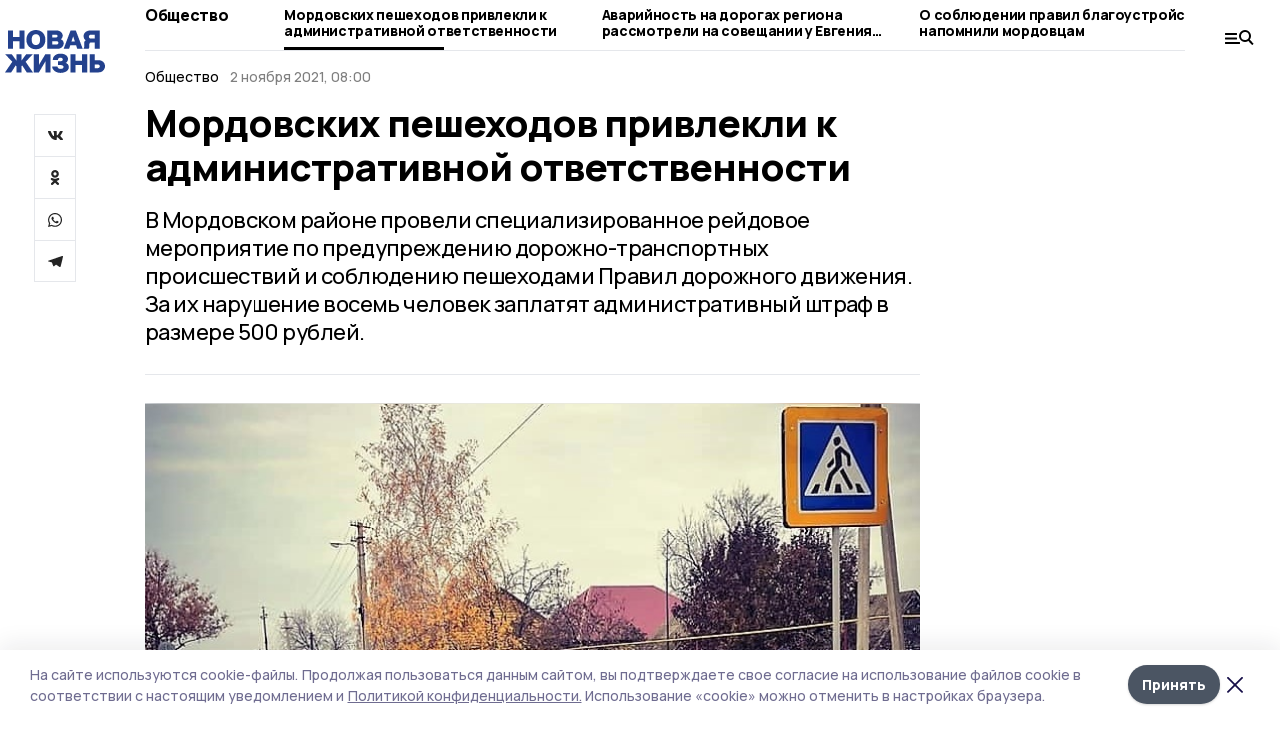

--- FILE ---
content_type: application/javascript; charset=UTF-8
request_url: https://gazetamordovo.ru/_nuxt/8b95bce.js
body_size: 4214
content:
(window.webpackJsonp=window.webpackJsonp||[]).push([[109,18,19,35,88,89,90],{359:function(t,e,n){var content=n(380);content.__esModule&&(content=content.default),"string"==typeof content&&(content=[[t.i,content,""]]),content.locals&&(t.exports=content.locals);(0,n(16).default)("3e55f9c4",content,!0,{sourceMap:!1})},363:function(t,e,n){"use strict";n.r(e);var o={mixins:[n(370).a],props:{links:{type:Array,required:!0},label:{type:String,default:""}}},r=(n(379),n(2)),component=Object(r.a)(o,(function(){var t=this,e=t.$createElement,n=t._self._c||e;return n("div",{directives:[{name:"click-outside",rawName:"v-click-outside",value:t.close,expression:"close"}],staticClass:"dropdown",attrs:{tabindex:"0"},on:{keyup:function(e){return!e.type.indexOf("key")&&t._k(e.keyCode,"esc",27,e.key,["Esc","Escape"])?null:t.close(e)}}},[n("div",{staticClass:"trigger",on:{click:function(e){t.open=!t.open}}},[t._v(t._s(t.label))]),t.open?n("div",{staticClass:"options"},t._l(t.links,(function(link,e){return n("u-link",{key:e,staticClass:"option",attrs:{to:link.to}},[t._v(t._s(link.title))])})),1):t._e()])}),[],!1,null,"4dd9c636",null);e.default=component.exports;installComponents(component,{ULink:n(79).default})},364:function(t,e,n){"use strict";var o=n(5);n(43),n(50),n(36),n(61);e.a={data:function(){return{authors:[],ddVisible:["opinions","author-id"].includes(this.$route.name)}},mounted:function(){var t=this;return Object(o.a)(regeneratorRuntime.mark((function e(){var n;return regeneratorRuntime.wrap((function(e){for(;;)switch(e.prev=e.next){case 0:if(t.ddVisible){e.next=2;break}return e.abrupt("return");case 2:return e.prev=2,e.next=5,t.$axios.$get("authors");case 5:n=e.sent,t.authors=n.map((function(t){return{to:"/author/".concat(t.id),title:t.full_name}})),t.authors.unshift({to:"/opinions",title:"Все эксперты"}),e.next=13;break;case 10:e.prev=10,e.t0=e.catch(2),t.$error(e.t0);case 13:case"end":return e.stop()}}),e,null,[[2,10]])})))()}}},365:function(t,e,n){var content=n(387);content.__esModule&&(content=content.default),"string"==typeof content&&(content=[[t.i,content,""]]),content.locals&&(t.exports=content.locals);(0,n(16).default)("423c4245",content,!0,{sourceMap:!1})},366:function(t,e){function n(t){return"function"==typeof t.value||(console.warn("[Vue-click-outside:] provided expression",t.expression,"is not a function."),!1)}function o(t){return void 0!==t.componentInstance&&t.componentInstance.$isServer}t.exports={bind:function(t,e,r){if(!n(e))return;function c(e){if(r.context){var n=e.path||e.composedPath&&e.composedPath();n&&n.length>0&&n.unshift(e.target),t.contains(e.target)||function(t,e){if(!t||!e)return!1;for(var i=0,n=e.length;i<n;i++)try{if(t.contains(e[i]))return!0;if(e[i].contains(t))return!1}catch(t){return!1}return!1}(r.context.popupItem,n)||t.__vueClickOutside__.callback(e)}}t.__vueClickOutside__={handler:c,callback:e.value};const l="ontouchstart"in document.documentElement?"touchstart":"click";!o(r)&&document.addEventListener(l,c)},update:function(t,e){n(e)&&(t.__vueClickOutside__.callback=e.value)},unbind:function(t,e,n){const r="ontouchstart"in document.documentElement?"touchstart":"click";!o(n)&&t.__vueClickOutside__&&document.removeEventListener(r,t.__vueClickOutside__.handler),delete t.__vueClickOutside__}}},367:function(t,e,n){var content=n(389);content.__esModule&&(content=content.default),"string"==typeof content&&(content=[[t.i,content,""]]),content.locals&&(t.exports=content.locals);(0,n(16).default)("9deee9dc",content,!0,{sourceMap:!1})},370:function(t,e,n){"use strict";var o=n(366),r=n.n(o);e.a={directives:{ClickOutside:r.a},data:function(){return{open:!1}},methods:{close:function(){this.open=!1}}}},371:function(t,e,n){t.exports=n.p+"img/check.ef4c11a.svg"},379:function(t,e,n){"use strict";n(359)},380:function(t,e,n){var o=n(15),r=n(60),c=n(371),l=o((function(i){return i[1]})),d=r(c);l.push([t.i,".dropdown[data-v-4dd9c636]{position:relative}.trigger[data-v-4dd9c636]{cursor:pointer;border-width:1px;--tw-bg-opacity:1;background-color:rgba(255, 255, 255, var(--tw-bg-opacity));padding-top:1.25rem;padding-bottom:1.25rem;text-align:center;font-weight:800}.options[data-v-4dd9c636]{position:absolute;left:0.75rem;top:0.75rem;width:100%;overflow:auto;--tw-bg-opacity:1;background-color:rgba(255, 255, 255, var(--tw-bg-opacity));--tw-shadow:0 1px 3px 0 rgba(0, 0, 0, 0.1), 0 1px 2px 0 rgba(0, 0, 0, 0.06);box-shadow:var(--tw-ring-offset-shadow, 0 0 #0000), var(--tw-ring-shadow, 0 0 #0000), var(--tw-shadow);max-height:250px;min-width:100px;z-index:2}.option[data-v-4dd9c636]{display:block;cursor:pointer;padding-top:1rem;padding-bottom:1rem;padding-left:2.5rem;padding-right:1rem;text-align:left;font-weight:800}.option[data-v-4dd9c636]:hover{--tw-bg-opacity:1;background-color:rgba(243, 244, 246, var(--tw-bg-opacity))}.option.__active[data-v-4dd9c636]{--tw-bg-opacity:1;background-color:rgba(243, 244, 246, var(--tw-bg-opacity));background-repeat:no-repeat;background-position:10px 50%;background-image:url("+d+")}",""]),t.exports=l},386:function(t,e,n){"use strict";n(365)},387:function(t,e,n){var o=n(15)((function(i){return i[1]}));o.push([t.i,'.top[data-v-af3cb180]{text-align:center;background:var(--active-color);padding:26px 0 40px;margin-bottom:30px}.top.__red[data-v-af3cb180]{background:#eddcdf}.top.__blue[data-v-af3cb180]{background:#dce2ed}.top.__black[data-v-af3cb180]{--tw-text-opacity:1;color:rgba(255, 255, 255, var(--tw-text-opacity));background:#393939}.top.__image[data-v-af3cb180]{--tw-text-opacity:1;color:rgba(255, 255, 255, var(--tw-text-opacity))}.meta span[data-v-af3cb180]:not(:last-child):after{content:" • "}.title[data-v-af3cb180]{margin-left:auto;margin-right:auto;margin-top:0.5rem;font-size:38px;font-weight:800;line-height:1;width:610px}.text[data-v-af3cb180]{margin-left:auto;margin-right:auto;margin-top:1.5rem;font-size:16px;font-weight:600;width:500px}.text[data-v-af3cb180]:empty{display:none}.dd[data-v-af3cb180]{margin-left:auto;margin-right:auto;margin-top:2rem;max-width:775px}',""]),t.exports=o},388:function(t,e,n){"use strict";n(367)},389:function(t,e,n){var o=n(15),r=n(60),c=n(213),l=o((function(i){return i[1]})),d=r(c);l.push([t.i,".top[data-v-479291d1]{display:grid;padding-top:1rem;grid-template-columns:28px 1fr 30px}.title[data-v-479291d1]{padding-top:0.25rem;text-align:center;font-weight:800;line-height:1;letter-spacing:-0.025em;font-size:20px}.mobile-cols[data-v-479291d1] .trigger{padding-top:0.5rem;padding-bottom:0.5rem;padding-left:0.75rem;text-align:left;font-size:18px;background:calc(100% - 10px) 50% url("+d+") no-repeat}",""]),t.exports=l},395:function(t,e,n){"use strict";n.r(e);var o={mixins:[n(364).a],props:{type:{type:String,default:"Рубрика"},title:{type:String,default:""},text:{type:String,default:""},story:{type:Object,default:null}},computed:{storyClass:function(){if(this.story)return this.story.image?"__image":"__".concat(this.story.appearance)},storyImageStyle:function(){var t,image=null===(t=this.story)||void 0===t?void 0:t.image;if(image)return{background:"linear-gradient(#00000060, #00000060), url(".concat(image.url,") top center / cover")}}}},r=(n(386),n(2)),component=Object(r.a)(o,(function(){var t=this,e=t.$createElement,n=t._self._c||e;return n("div",{staticClass:"top",class:t.storyClass,style:t.storyImageStyle},[n("div",{staticClass:"meta"},[n("span",[t._v(t._s(t.story?"Сюжет":t.type))]),t.story?n("span",[t._v("Материалов: "+t._s(t.story.matter_count))]):t._e()]),n("h1",{staticClass:"title"},[t._v(t._s(t.story?t.story.title:t.title))]),n("div",{staticClass:"text"},[t._v(t._s(t.story?t.story.lead:t.text))]),t.ddVisible?n("dropdown-links",{staticClass:"dd",attrs:{links:t.authors,label:"author-id"===t.$route.name?t.title:"Все эксперты"}}):t._e()],1)}),[],!1,null,"af3cb180",null);e.default=component.exports;installComponents(component,{DropdownLinks:n(363).default})},396:function(t,e,n){"use strict";n.r(e);var o={mixins:[n(364).a],props:{title:{type:String,default:""}}},r=(n(388),n(2)),component=Object(r.a)(o,(function(){var t=this,e=t.$createElement,n=t._self._c||e;return n("div",[n("div",{staticClass:"top"},[n("logo"),n("div",{staticClass:"title"},[t._v(t._s(t.title))]),n("menu-trigger")],1),n("div",{staticClass:"mobile-cols mb-5"},[n("div"),t.ddVisible?n("dropdown-links",{staticClass:"dd",attrs:{links:t.authors,label:"author-id"===t.$route.name?t.title:"Все эксперты"}}):t._e()],1)])}),[],!1,null,"479291d1",null);e.default=component.exports;installComponents(component,{Logo:n(131).default,MenuTrigger:n(210).default,DropdownLinks:n(363).default})},400:function(t,e,n){"use strict";n.r(e);var o={props:{title:{type:String,default:""},text:{type:String,default:""},type:{type:String,default:"Рубрика"},story:{type:Object,default:null}}},r=n(2),component=Object(r.a)(o,(function(){var t=this,e=t.$createElement,n=t._self._c||e;return t.$device.isDesktopOrTablet?n("section-top-desktop",{attrs:{title:t.title,text:t.text,type:t.type,story:t.story}}):n("section-top-mobile",{attrs:{title:t.title,story:t.story}})}),[],!1,null,null,null);e.default=component.exports;installComponents(component,{SectionTopDesktop:n(395).default,SectionTopMobile:n(396).default})},415:function(t,e,n){var content=n(452);content.__esModule&&(content=content.default),"string"==typeof content&&(content=[[t.i,content,""]]),content.locals&&(t.exports=content.locals);(0,n(16).default)("97470af2",content,!0,{sourceMap:!1})},451:function(t,e,n){"use strict";n(415)},452:function(t,e,n){var o=n(15)((function(i){return i[1]}));o.push([t.i,'.content-block-text{font-size:18px;line-height:1.55;max-width:var(--block-width)}.content-block-text ol, .content-block-text p, .content-block-text ul{margin-top:1.5rem;margin-bottom:1.5rem}.content-block-text a{text-decoration:underline;color:#6a95bc}.content-block-text h2, .content-block-text h3, .content-block-text h4{margin-bottom:1.5rem;font-size:28px;font-weight:800}.content-block-text h3{font-size:22px}.content-block-text h4{font-size:18px}.content-block-text .question{font-size:22px;font-weight:800}.content-block-text .answer:before,.content-block-text .question:before{content:"— "}.content-block-text blockquote{padding-top:1.5rem;font-family:Manrope, sans-serif;font-size:18px;font-weight:800;letter-spacing:-0.025em;border-top:3px solid var(--active-color)}.content-block-text .table-wrapper{overflow:auto}.content-block-text table{margin-top:1rem;margin-bottom:1rem;min-width:100%;border-collapse:collapse}.content-block-text table td{border-width:1px;padding-left:0.5rem;padding-right:0.5rem;padding-top:0.75rem;padding-bottom:0.75rem}.content-block-text table p{margin:0px}',""]),t.exports=o},470:function(t,e,n){"use strict";n.r(e);var o={props:{item:{type:Object,required:!0}},mounted:function(){this.processTable()},methods:{processTable:function(){var table=this.$el.querySelector("table");if(table){var t=document.createElement("div");t.classList.add("table-wrapper"),table.after(t),t.append(table)}}}},r=(n(451),n(2)),component=Object(r.a)(o,(function(){var t=this,e=t.$createElement;return(t._self._c||e)("div",{staticClass:"content-block-text",domProps:{innerHTML:t._s(t.item.text)}})}),[],!1,null,null,null);e.default=component.exports},525:function(t,e,n){"use strict";n.r(e);var o={props:{items:{type:Array,required:!0},title:{type:String,default:null}}},r=n(2),component=Object(r.a)(o,(function(){var t=this,e=t.$createElement,n=t._self._c||e;return n("div",{staticClass:"content-blocks"},t._l(t.items,(function(e){return n("div",{key:e.id,staticClass:"my-6"},["common"===e.kind?n("content-blocks-common",{attrs:{item:e}}):"quote"===e.kind?n("lazy-content-blocks-quote",{attrs:{item:e}}):"image"===e.kind?n("lazy-content-blocks-image",{attrs:{item:e,alt:t.title}}):"image360"===e.kind?n("lazy-content-blocks-image-360",{attrs:{item:e}}):"gallery"===e.kind?n("lazy-content-blocks-gallery",{attrs:{item:e}}):"video"===e.kind?n("lazy-content-blocks-video",{attrs:{item:e}}):"read_also"===e.kind?n("lazy-content-blocks-matters",{attrs:{item:e}}):"file"===e.kind?n("lazy-content-blocks-file",{attrs:{item:e}}):"html"===e.kind?n("lazy-content-blocks-widget",{attrs:{item:e}}):["teaser_matter","teaser_gallery"].includes(e.kind)?n("lazy-content-blocks-matter-teaser",{attrs:{item:e}}):t._e()],1)})),0)}),[],!1,null,null,null);e.default=component.exports;installComponents(component,{ContentBlocksCommon:n(470).default})},769:function(t,e,n){"use strict";n.r(e);n(20),n(12),n(19),n(24),n(17),n(25);var o=n(6),r=n(5),c=(n(43),n(132));function l(object,t){var e=Object.keys(object);if(Object.getOwnPropertySymbols){var n=Object.getOwnPropertySymbols(object);t&&(n=n.filter((function(t){return Object.getOwnPropertyDescriptor(object,t).enumerable}))),e.push.apply(e,n)}return e}var d={asyncData:function(t){return Object(r.a)(regeneratorRuntime.mark((function e(){var n,o,r,c,l;return regeneratorRuntime.wrap((function(e){for(;;)switch(e.prev=e.next){case 0:return n=t.$axios,o=t.params,r=t.error,c=t.$prepareError,e.prev=1,e.next=4,n.$get("static_pages/".concat(o.slug));case 4:return l=e.sent,e.abrupt("return",{page:l});case 8:e.prev=8,e.t0=e.catch(1),r(c(e.t0));case 11:case"end":return e.stop()}}),e,null,[[1,8]])})))()},head:function(){return function(t){for(var i=1;i<arguments.length;i++){var source=null!=arguments[i]?arguments[i]:{};i%2?l(Object(source),!0).forEach((function(e){Object(o.a)(t,e,source[e])})):Object.getOwnPropertyDescriptors?Object.defineProperties(t,Object.getOwnPropertyDescriptors(source)):l(Object(source)).forEach((function(e){Object.defineProperty(t,e,Object.getOwnPropertyDescriptor(source,e))}))}return t}({},Object(c.b)(this.page,null))}},f=n(2),component=Object(f.a)(d,(function(){var t=this,e=t.$createElement,n=t._self._c||e;return n("div",[t.$device.isMobile?n("section-top",{attrs:{title:t.page.title}}):t._e(),n("section",{staticClass:"cols mt-6"},[n("div",[t.$device.isDesktopOrTablet?n("h1",{staticClass:"cm-title"},[t._v(t._s(t.page.title))]):t._e(),n("content-blocks",{attrs:{items:t.page.content_blocks}})],1),n("div")])],1)}),[],!1,null,null,null);e.default=component.exports;installComponents(component,{SectionTop:n(400).default,ContentBlocks:n(525).default})}}]);